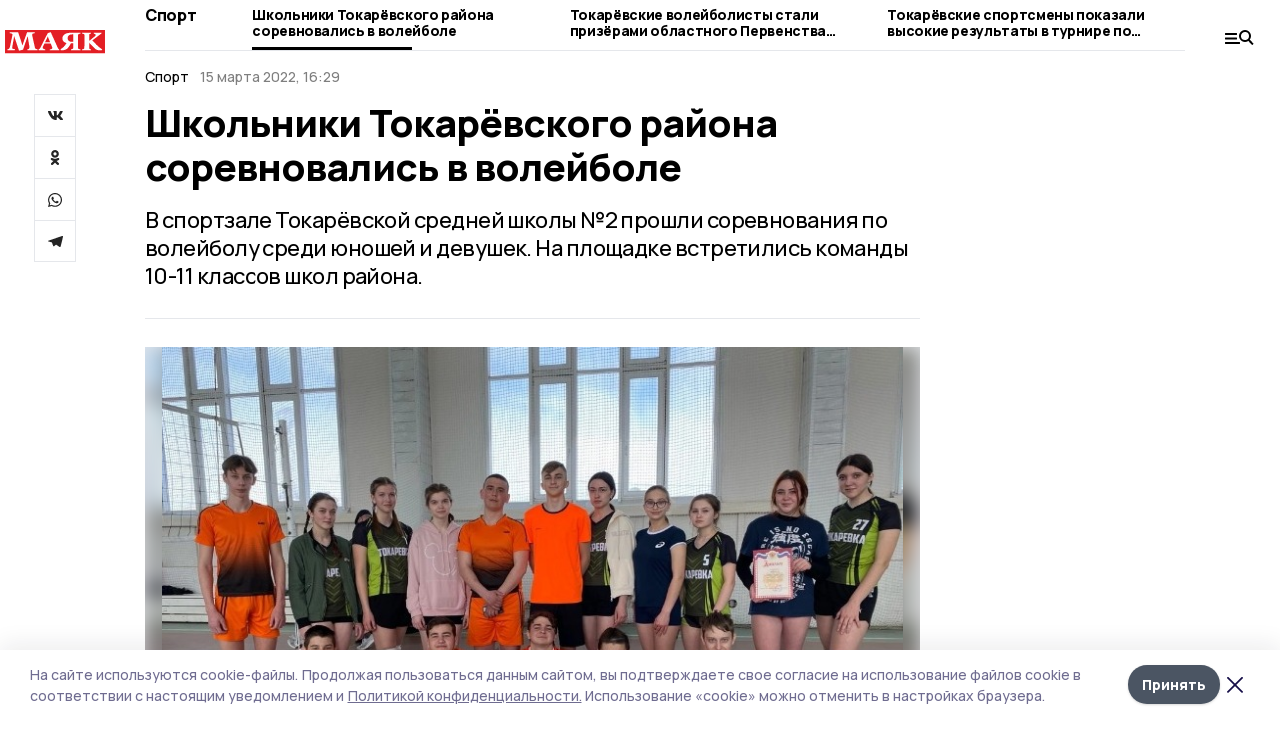

--- FILE ---
content_type: image/svg+xml
request_url: https://api.top68.ru/attachments/a389f72bd07441bff78076488c0d09db6386b50f/store/c567052eb3e82c7f4401113368b41511277c65c61ecd7c56a48d5eb9fab1/mayak.svg
body_size: 3615
content:
<svg width="90" height="22" viewBox="0 0 90 22" fill="none" xmlns="http://www.w3.org/2000/svg">
<path d="M0 21.8783H90V0H0V21.8783Z" fill="#E31E24"/>
<path d="M12.5879 19.3281L16.2403 18.3833L20.2954 6.01831H20.4536L20.8562 8.58453L21.8988 15.1404C21.9491 15.3894 21.9706 15.6383 21.9706 15.9256C21.9706 16.7172 21.7406 17.5917 20.8562 17.8853L20.0726 18.1343C20.0726 18.428 20.0941 18.4727 20.1444 18.811H29.1749C29.2253 18.5174 29.254 18.3386 29.254 18.0897L27.8808 17.5917C27.399 17.4385 27.0971 17.2343 26.9676 16.6917L24.4799 5.00342C24.2571 3.92457 24.8107 3.33726 25.5224 3.20324L26.716 2.95426C26.7376 2.64148 26.716 2.57126 26.6656 2.21378H19.8639L17.024 10.2954L15.8089 14.1255H15.5788L14.4644 10.3911L11.876 2.21375H4.36975C4.29067 2.50738 4.29067 2.62233 4.29067 2.90952L5.94436 3.36277C6.47639 3.52239 6.85745 3.95008 6.72802 4.53095L4.4201 15.8171C4.26913 16.5576 3.7586 17.4577 2.97494 17.8215L2.08337 18.2237C2.08337 18.3833 2.11215 18.5876 2.13368 18.811H8.85626C8.93535 18.5174 8.95696 18.313 8.95696 18.0705L6.80718 17.4385C6.44765 17.3236 6.34699 16.9406 6.42612 16.5129L7.79212 8.38663L8.15165 5.92895H8.27388L12.5879 19.3281Z" fill="#FEFEFE"/>
<path d="M30.2692 18.811H36.2029C36.2239 18.6369 36.2519 18.4814 36.2239 18.1766L34.9699 17.6728C34.3464 17.4302 33.905 17.0322 33.905 16.4164C33.905 16.18 33.9751 15.8939 34.1292 15.5643L35.4603 12.7094H41.1487L42.3817 15.782C42.5289 16.1116 42.606 16.4164 42.606 16.7274C42.606 17.2313 42.3537 17.6728 41.6672 17.847L40.2801 18.1953C40.2591 18.4627 40.2801 18.5933 40.3572 18.811H48.7358C48.7848 18.612 48.8549 18.5249 48.8549 18.1953L48.3855 17.8905C48.0423 17.6479 47.72 17.1627 47.4958 16.6403L41.1698 2.04846L38.5287 2.85703L31.6773 16.7895C31.4601 17.2747 31.0889 17.5795 30.6685 17.8656L30.2201 18.1766C30.1991 18.3694 30.1991 18.6369 30.2692 18.811V18.811ZM36.0767 11.3969L37.5339 8.29944L38.4796 5.99809H38.5777L39.3693 8.36784L40.6023 11.3969H36.0767V11.3969ZM50.3062 18.9417C51.5182 18.923 54.0681 18.9666 55.6444 17.7163C57.0525 16.5968 58.3415 14.4198 59.3783 12.3362L61.48 12.3611V13.1075L61.4309 16.7274C61.4309 17.2748 61.0807 17.6231 60.5623 17.7599L59.3293 18.1082C59.3293 18.3508 59.3293 18.5685 59.3783 18.8111H67.883C67.9321 18.5685 67.9531 18.4379 67.9531 18.1518L66.573 17.7786C66.0546 17.648 65.7324 17.2748 65.7324 16.5098L65.6833 12.4047V4.83507C65.6833 4.17576 66.0056 3.88963 66.4749 3.73415L67.9321 3.29876C67.9321 2.94423 67.953 2.98776 67.883 2.63945H58.3134C54.8317 2.63945 51.6442 4.61733 51.6442 7.86413C51.6442 10.2525 53.3255 11.7267 55.3291 12.2305C54.7826 13.2381 53.8159 14.6873 52.758 15.8069C52.0365 16.5533 50.9996 17.4054 49.9628 17.9528L50.3061 18.9417L50.3062 18.9417ZM59.9248 11.0424C58.0473 11.0238 56.338 9.87932 56.338 7.57796C56.317 5.46939 57.8722 4.04511 60.6393 4.04511H61.48V11.0673L59.9248 11.0424V11.0424ZM87.0915 18.9417L87.4418 18.0647C85.6344 16.9264 83.932 15.4088 82.4679 13.8973L78.5658 9.72383L86.7974 3.27385V2.63941H79.8548C79.7988 2.85707 79.7777 3.08102 79.7777 3.27385L80.5204 3.5599C81.1368 3.80251 81.6553 4.10729 81.6553 4.67947C81.6553 5.22686 80.8637 5.91104 80.5694 6.14739L75.7216 10.2525V4.94073C75.7216 4.0886 75.8967 3.82734 76.6113 3.58481L77.48 3.27381C77.48 3.05608 77.452 2.83842 77.431 2.63937H69.3465C69.2765 2.90063 69.2485 3.05611 69.2485 3.27381L70.6356 3.64699C71.2521 3.80247 71.4973 4.1943 71.4973 4.94069V12.4232L71.4273 16.4661C71.3992 17.3431 71.105 17.6479 70.3835 17.8469L69.2765 18.1766C69.2765 18.4378 69.2485 18.5249 69.3256 18.811H77.4029C77.48 18.5498 77.5011 18.3943 77.5011 18.1766L76.5413 17.822C75.9458 17.6044 75.8197 17.2996 75.7987 16.5532L75.7216 12.4045V11.7701L80.8917 17.3618C82.2017 18.7861 84.3034 18.9665 85.8096 18.9665C86.328 18.9665 86.7694 18.9416 87.0916 18.9416L87.0915 18.9417Z" fill="#FEFEFE"/>
</svg>


--- FILE ---
content_type: application/javascript; charset=UTF-8
request_url: https://gazetatokarevka.ru/_nuxt/8b95bce.js
body_size: 4214
content:
(window.webpackJsonp=window.webpackJsonp||[]).push([[109,18,19,35,88,89,90],{359:function(t,e,n){var content=n(380);content.__esModule&&(content=content.default),"string"==typeof content&&(content=[[t.i,content,""]]),content.locals&&(t.exports=content.locals);(0,n(16).default)("3e55f9c4",content,!0,{sourceMap:!1})},363:function(t,e,n){"use strict";n.r(e);var o={mixins:[n(370).a],props:{links:{type:Array,required:!0},label:{type:String,default:""}}},r=(n(379),n(2)),component=Object(r.a)(o,(function(){var t=this,e=t.$createElement,n=t._self._c||e;return n("div",{directives:[{name:"click-outside",rawName:"v-click-outside",value:t.close,expression:"close"}],staticClass:"dropdown",attrs:{tabindex:"0"},on:{keyup:function(e){return!e.type.indexOf("key")&&t._k(e.keyCode,"esc",27,e.key,["Esc","Escape"])?null:t.close(e)}}},[n("div",{staticClass:"trigger",on:{click:function(e){t.open=!t.open}}},[t._v(t._s(t.label))]),t.open?n("div",{staticClass:"options"},t._l(t.links,(function(link,e){return n("u-link",{key:e,staticClass:"option",attrs:{to:link.to}},[t._v(t._s(link.title))])})),1):t._e()])}),[],!1,null,"4dd9c636",null);e.default=component.exports;installComponents(component,{ULink:n(79).default})},364:function(t,e,n){"use strict";var o=n(5);n(43),n(50),n(36),n(61);e.a={data:function(){return{authors:[],ddVisible:["opinions","author-id"].includes(this.$route.name)}},mounted:function(){var t=this;return Object(o.a)(regeneratorRuntime.mark((function e(){var n;return regeneratorRuntime.wrap((function(e){for(;;)switch(e.prev=e.next){case 0:if(t.ddVisible){e.next=2;break}return e.abrupt("return");case 2:return e.prev=2,e.next=5,t.$axios.$get("authors");case 5:n=e.sent,t.authors=n.map((function(t){return{to:"/author/".concat(t.id),title:t.full_name}})),t.authors.unshift({to:"/opinions",title:"Все эксперты"}),e.next=13;break;case 10:e.prev=10,e.t0=e.catch(2),t.$error(e.t0);case 13:case"end":return e.stop()}}),e,null,[[2,10]])})))()}}},365:function(t,e,n){var content=n(387);content.__esModule&&(content=content.default),"string"==typeof content&&(content=[[t.i,content,""]]),content.locals&&(t.exports=content.locals);(0,n(16).default)("423c4245",content,!0,{sourceMap:!1})},366:function(t,e){function n(t){return"function"==typeof t.value||(console.warn("[Vue-click-outside:] provided expression",t.expression,"is not a function."),!1)}function o(t){return void 0!==t.componentInstance&&t.componentInstance.$isServer}t.exports={bind:function(t,e,r){if(!n(e))return;function c(e){if(r.context){var n=e.path||e.composedPath&&e.composedPath();n&&n.length>0&&n.unshift(e.target),t.contains(e.target)||function(t,e){if(!t||!e)return!1;for(var i=0,n=e.length;i<n;i++)try{if(t.contains(e[i]))return!0;if(e[i].contains(t))return!1}catch(t){return!1}return!1}(r.context.popupItem,n)||t.__vueClickOutside__.callback(e)}}t.__vueClickOutside__={handler:c,callback:e.value};const l="ontouchstart"in document.documentElement?"touchstart":"click";!o(r)&&document.addEventListener(l,c)},update:function(t,e){n(e)&&(t.__vueClickOutside__.callback=e.value)},unbind:function(t,e,n){const r="ontouchstart"in document.documentElement?"touchstart":"click";!o(n)&&t.__vueClickOutside__&&document.removeEventListener(r,t.__vueClickOutside__.handler),delete t.__vueClickOutside__}}},367:function(t,e,n){var content=n(389);content.__esModule&&(content=content.default),"string"==typeof content&&(content=[[t.i,content,""]]),content.locals&&(t.exports=content.locals);(0,n(16).default)("9deee9dc",content,!0,{sourceMap:!1})},370:function(t,e,n){"use strict";var o=n(366),r=n.n(o);e.a={directives:{ClickOutside:r.a},data:function(){return{open:!1}},methods:{close:function(){this.open=!1}}}},371:function(t,e,n){t.exports=n.p+"img/check.ef4c11a.svg"},379:function(t,e,n){"use strict";n(359)},380:function(t,e,n){var o=n(15),r=n(60),c=n(371),l=o((function(i){return i[1]})),d=r(c);l.push([t.i,".dropdown[data-v-4dd9c636]{position:relative}.trigger[data-v-4dd9c636]{cursor:pointer;border-width:1px;--tw-bg-opacity:1;background-color:rgba(255, 255, 255, var(--tw-bg-opacity));padding-top:1.25rem;padding-bottom:1.25rem;text-align:center;font-weight:800}.options[data-v-4dd9c636]{position:absolute;left:0.75rem;top:0.75rem;width:100%;overflow:auto;--tw-bg-opacity:1;background-color:rgba(255, 255, 255, var(--tw-bg-opacity));--tw-shadow:0 1px 3px 0 rgba(0, 0, 0, 0.1), 0 1px 2px 0 rgba(0, 0, 0, 0.06);box-shadow:var(--tw-ring-offset-shadow, 0 0 #0000), var(--tw-ring-shadow, 0 0 #0000), var(--tw-shadow);max-height:250px;min-width:100px;z-index:2}.option[data-v-4dd9c636]{display:block;cursor:pointer;padding-top:1rem;padding-bottom:1rem;padding-left:2.5rem;padding-right:1rem;text-align:left;font-weight:800}.option[data-v-4dd9c636]:hover{--tw-bg-opacity:1;background-color:rgba(243, 244, 246, var(--tw-bg-opacity))}.option.__active[data-v-4dd9c636]{--tw-bg-opacity:1;background-color:rgba(243, 244, 246, var(--tw-bg-opacity));background-repeat:no-repeat;background-position:10px 50%;background-image:url("+d+")}",""]),t.exports=l},386:function(t,e,n){"use strict";n(365)},387:function(t,e,n){var o=n(15)((function(i){return i[1]}));o.push([t.i,'.top[data-v-af3cb180]{text-align:center;background:var(--active-color);padding:26px 0 40px;margin-bottom:30px}.top.__red[data-v-af3cb180]{background:#eddcdf}.top.__blue[data-v-af3cb180]{background:#dce2ed}.top.__black[data-v-af3cb180]{--tw-text-opacity:1;color:rgba(255, 255, 255, var(--tw-text-opacity));background:#393939}.top.__image[data-v-af3cb180]{--tw-text-opacity:1;color:rgba(255, 255, 255, var(--tw-text-opacity))}.meta span[data-v-af3cb180]:not(:last-child):after{content:" • "}.title[data-v-af3cb180]{margin-left:auto;margin-right:auto;margin-top:0.5rem;font-size:38px;font-weight:800;line-height:1;width:610px}.text[data-v-af3cb180]{margin-left:auto;margin-right:auto;margin-top:1.5rem;font-size:16px;font-weight:600;width:500px}.text[data-v-af3cb180]:empty{display:none}.dd[data-v-af3cb180]{margin-left:auto;margin-right:auto;margin-top:2rem;max-width:775px}',""]),t.exports=o},388:function(t,e,n){"use strict";n(367)},389:function(t,e,n){var o=n(15),r=n(60),c=n(213),l=o((function(i){return i[1]})),d=r(c);l.push([t.i,".top[data-v-479291d1]{display:grid;padding-top:1rem;grid-template-columns:28px 1fr 30px}.title[data-v-479291d1]{padding-top:0.25rem;text-align:center;font-weight:800;line-height:1;letter-spacing:-0.025em;font-size:20px}.mobile-cols[data-v-479291d1] .trigger{padding-top:0.5rem;padding-bottom:0.5rem;padding-left:0.75rem;text-align:left;font-size:18px;background:calc(100% - 10px) 50% url("+d+") no-repeat}",""]),t.exports=l},395:function(t,e,n){"use strict";n.r(e);var o={mixins:[n(364).a],props:{type:{type:String,default:"Рубрика"},title:{type:String,default:""},text:{type:String,default:""},story:{type:Object,default:null}},computed:{storyClass:function(){if(this.story)return this.story.image?"__image":"__".concat(this.story.appearance)},storyImageStyle:function(){var t,image=null===(t=this.story)||void 0===t?void 0:t.image;if(image)return{background:"linear-gradient(#00000060, #00000060), url(".concat(image.url,") top center / cover")}}}},r=(n(386),n(2)),component=Object(r.a)(o,(function(){var t=this,e=t.$createElement,n=t._self._c||e;return n("div",{staticClass:"top",class:t.storyClass,style:t.storyImageStyle},[n("div",{staticClass:"meta"},[n("span",[t._v(t._s(t.story?"Сюжет":t.type))]),t.story?n("span",[t._v("Материалов: "+t._s(t.story.matter_count))]):t._e()]),n("h1",{staticClass:"title"},[t._v(t._s(t.story?t.story.title:t.title))]),n("div",{staticClass:"text"},[t._v(t._s(t.story?t.story.lead:t.text))]),t.ddVisible?n("dropdown-links",{staticClass:"dd",attrs:{links:t.authors,label:"author-id"===t.$route.name?t.title:"Все эксперты"}}):t._e()],1)}),[],!1,null,"af3cb180",null);e.default=component.exports;installComponents(component,{DropdownLinks:n(363).default})},396:function(t,e,n){"use strict";n.r(e);var o={mixins:[n(364).a],props:{title:{type:String,default:""}}},r=(n(388),n(2)),component=Object(r.a)(o,(function(){var t=this,e=t.$createElement,n=t._self._c||e;return n("div",[n("div",{staticClass:"top"},[n("logo"),n("div",{staticClass:"title"},[t._v(t._s(t.title))]),n("menu-trigger")],1),n("div",{staticClass:"mobile-cols mb-5"},[n("div"),t.ddVisible?n("dropdown-links",{staticClass:"dd",attrs:{links:t.authors,label:"author-id"===t.$route.name?t.title:"Все эксперты"}}):t._e()],1)])}),[],!1,null,"479291d1",null);e.default=component.exports;installComponents(component,{Logo:n(131).default,MenuTrigger:n(210).default,DropdownLinks:n(363).default})},400:function(t,e,n){"use strict";n.r(e);var o={props:{title:{type:String,default:""},text:{type:String,default:""},type:{type:String,default:"Рубрика"},story:{type:Object,default:null}}},r=n(2),component=Object(r.a)(o,(function(){var t=this,e=t.$createElement,n=t._self._c||e;return t.$device.isDesktopOrTablet?n("section-top-desktop",{attrs:{title:t.title,text:t.text,type:t.type,story:t.story}}):n("section-top-mobile",{attrs:{title:t.title,story:t.story}})}),[],!1,null,null,null);e.default=component.exports;installComponents(component,{SectionTopDesktop:n(395).default,SectionTopMobile:n(396).default})},415:function(t,e,n){var content=n(452);content.__esModule&&(content=content.default),"string"==typeof content&&(content=[[t.i,content,""]]),content.locals&&(t.exports=content.locals);(0,n(16).default)("97470af2",content,!0,{sourceMap:!1})},451:function(t,e,n){"use strict";n(415)},452:function(t,e,n){var o=n(15)((function(i){return i[1]}));o.push([t.i,'.content-block-text{font-size:18px;line-height:1.55;max-width:var(--block-width)}.content-block-text ol, .content-block-text p, .content-block-text ul{margin-top:1.5rem;margin-bottom:1.5rem}.content-block-text a{text-decoration:underline;color:#6a95bc}.content-block-text h2, .content-block-text h3, .content-block-text h4{margin-bottom:1.5rem;font-size:28px;font-weight:800}.content-block-text h3{font-size:22px}.content-block-text h4{font-size:18px}.content-block-text .question{font-size:22px;font-weight:800}.content-block-text .answer:before,.content-block-text .question:before{content:"— "}.content-block-text blockquote{padding-top:1.5rem;font-family:Manrope, sans-serif;font-size:18px;font-weight:800;letter-spacing:-0.025em;border-top:3px solid var(--active-color)}.content-block-text .table-wrapper{overflow:auto}.content-block-text table{margin-top:1rem;margin-bottom:1rem;min-width:100%;border-collapse:collapse}.content-block-text table td{border-width:1px;padding-left:0.5rem;padding-right:0.5rem;padding-top:0.75rem;padding-bottom:0.75rem}.content-block-text table p{margin:0px}',""]),t.exports=o},470:function(t,e,n){"use strict";n.r(e);var o={props:{item:{type:Object,required:!0}},mounted:function(){this.processTable()},methods:{processTable:function(){var table=this.$el.querySelector("table");if(table){var t=document.createElement("div");t.classList.add("table-wrapper"),table.after(t),t.append(table)}}}},r=(n(451),n(2)),component=Object(r.a)(o,(function(){var t=this,e=t.$createElement;return(t._self._c||e)("div",{staticClass:"content-block-text",domProps:{innerHTML:t._s(t.item.text)}})}),[],!1,null,null,null);e.default=component.exports},525:function(t,e,n){"use strict";n.r(e);var o={props:{items:{type:Array,required:!0},title:{type:String,default:null}}},r=n(2),component=Object(r.a)(o,(function(){var t=this,e=t.$createElement,n=t._self._c||e;return n("div",{staticClass:"content-blocks"},t._l(t.items,(function(e){return n("div",{key:e.id,staticClass:"my-6"},["common"===e.kind?n("content-blocks-common",{attrs:{item:e}}):"quote"===e.kind?n("lazy-content-blocks-quote",{attrs:{item:e}}):"image"===e.kind?n("lazy-content-blocks-image",{attrs:{item:e,alt:t.title}}):"image360"===e.kind?n("lazy-content-blocks-image-360",{attrs:{item:e}}):"gallery"===e.kind?n("lazy-content-blocks-gallery",{attrs:{item:e}}):"video"===e.kind?n("lazy-content-blocks-video",{attrs:{item:e}}):"read_also"===e.kind?n("lazy-content-blocks-matters",{attrs:{item:e}}):"file"===e.kind?n("lazy-content-blocks-file",{attrs:{item:e}}):"html"===e.kind?n("lazy-content-blocks-widget",{attrs:{item:e}}):["teaser_matter","teaser_gallery"].includes(e.kind)?n("lazy-content-blocks-matter-teaser",{attrs:{item:e}}):t._e()],1)})),0)}),[],!1,null,null,null);e.default=component.exports;installComponents(component,{ContentBlocksCommon:n(470).default})},769:function(t,e,n){"use strict";n.r(e);n(20),n(12),n(19),n(24),n(17),n(25);var o=n(6),r=n(5),c=(n(43),n(132));function l(object,t){var e=Object.keys(object);if(Object.getOwnPropertySymbols){var n=Object.getOwnPropertySymbols(object);t&&(n=n.filter((function(t){return Object.getOwnPropertyDescriptor(object,t).enumerable}))),e.push.apply(e,n)}return e}var d={asyncData:function(t){return Object(r.a)(regeneratorRuntime.mark((function e(){var n,o,r,c,l;return regeneratorRuntime.wrap((function(e){for(;;)switch(e.prev=e.next){case 0:return n=t.$axios,o=t.params,r=t.error,c=t.$prepareError,e.prev=1,e.next=4,n.$get("static_pages/".concat(o.slug));case 4:return l=e.sent,e.abrupt("return",{page:l});case 8:e.prev=8,e.t0=e.catch(1),r(c(e.t0));case 11:case"end":return e.stop()}}),e,null,[[1,8]])})))()},head:function(){return function(t){for(var i=1;i<arguments.length;i++){var source=null!=arguments[i]?arguments[i]:{};i%2?l(Object(source),!0).forEach((function(e){Object(o.a)(t,e,source[e])})):Object.getOwnPropertyDescriptors?Object.defineProperties(t,Object.getOwnPropertyDescriptors(source)):l(Object(source)).forEach((function(e){Object.defineProperty(t,e,Object.getOwnPropertyDescriptor(source,e))}))}return t}({},Object(c.b)(this.page,null))}},f=n(2),component=Object(f.a)(d,(function(){var t=this,e=t.$createElement,n=t._self._c||e;return n("div",[t.$device.isMobile?n("section-top",{attrs:{title:t.page.title}}):t._e(),n("section",{staticClass:"cols mt-6"},[n("div",[t.$device.isDesktopOrTablet?n("h1",{staticClass:"cm-title"},[t._v(t._s(t.page.title))]):t._e(),n("content-blocks",{attrs:{items:t.page.content_blocks}})],1),n("div")])],1)}),[],!1,null,null,null);e.default=component.exports;installComponents(component,{SectionTop:n(400).default,ContentBlocks:n(525).default})}}]);

--- FILE ---
content_type: text/plain
request_url: https://www.google-analytics.com/j/collect?v=1&_v=j102&a=349816153&t=pageview&_s=1&dl=https%3A%2F%2Fgazetatokarevka.ru%2Fnews%2Fsport%2F2022-03-15%2Fshkolniki-tokaryovskogo-rayona-sorevnovalis-v-voleybole-129356&dp=%2Fnews%2Fsport%2F2022-03-15%2Fshkolniki-tokaryovskogo-rayona-sorevnovalis-v-voleybole-129356&ul=en-us%40posix&dt=%D0%A8%D0%BA%D0%BE%D0%BB%D1%8C%D0%BD%D0%B8%D0%BA%D0%B8%20%D0%A2%D0%BE%D0%BA%D0%B0%D1%80%D1%91%D0%B2%D1%81%D0%BA%D0%BE%D0%B3%D0%BE%20%D1%80%D0%B0%D0%B9%D0%BE%D0%BD%D0%B0%20%D1%81%D0%BE%D1%80%D0%B5%D0%B2%D0%BD%D0%BE%D0%B2%D0%B0%D0%BB%D0%B8%D1%81%D1%8C%20%D0%B2%20%D0%B2%D0%BE%D0%BB%D0%B5%D0%B9%D0%B1%D0%BE%D0%BB%D0%B5%20%7C%20%D0%9C%D0%B0%D1%8F%D0%BA&sr=1280x720&vp=1280x720&_u=IEBAAEABAAAAACAAI~&jid=900659283&gjid=776895774&cid=383718627.1764426701&tid=UA-198725459-14&_gid=1563971751.1764426701&_r=1&_slc=1&z=2075914720
body_size: -451
content:
2,cG-MWX7LC4TPB